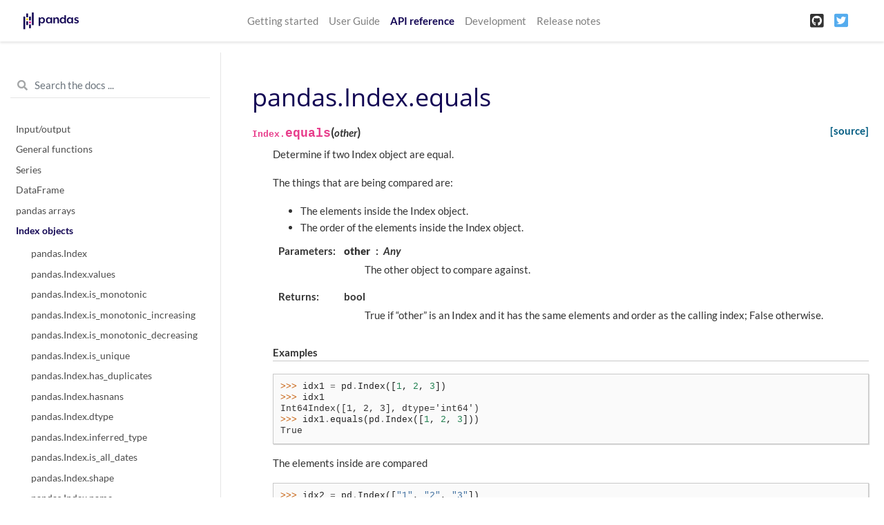

--- FILE ---
content_type: text/html
request_url: https://pandas.pydata.org/pandas-docs/version/1.2.2/reference/api/pandas.Index.equals.html
body_size: 5674
content:

<!DOCTYPE html>

<html>
  <head>
    <meta charset="utf-8" />
    <meta name="viewport" content="width=device-width, initial-scale=1.0" />
    <title>pandas.Index.equals &#8212; pandas 1.2.2 documentation</title>
    
  <link href="../../_static/css/theme.css" rel="stylesheet" />
  <link href="../../_static/css/index.9d12c5eb74364d5955370ddd9e2b2e85.css" rel="stylesheet" />

    
  <link rel="stylesheet"
    href="../../_static/vendor/fontawesome/5.13.0/css/all.min.css">
  <link rel="preload" as="font" type="font/woff2" crossorigin
    href="../../_static/vendor/fontawesome/5.13.0/webfonts/fa-solid-900.woff2">
  <link rel="preload" as="font" type="font/woff2" crossorigin
    href="../../_static/vendor/fontawesome/5.13.0/webfonts/fa-brands-400.woff2">

    
      
  <link rel="stylesheet"
    href="../../_static/vendor/open-sans_all/1.44.1/index.css">
  <link rel="stylesheet"
    href="../../_static/vendor/lato_latin-ext/1.44.1/index.css">

    
    <link rel="stylesheet" href="../../_static/pygments.css" type="text/css" />
    <link rel="stylesheet" href="../../_static/basic.css" type="text/css" />
    <link rel="stylesheet" type="text/css" href="../../_static/css/getting_started.css" />
    <link rel="stylesheet" type="text/css" href="../../_static/css/pandas.css" />
    
  <link rel="preload" as="script" href="../../_static/js/index.f77e788ac4de8d0ef24c.js">

    <script id="documentation_options" data-url_root="../../" src="../../_static/documentation_options.js"></script>
    <script src="../../_static/jquery.js"></script>
    <script src="../../_static/underscore.js"></script>
    <script src="../../_static/doctools.js"></script>
    <script async="async" src="https://cdnjs.cloudflare.com/ajax/libs/mathjax/2.7.7/latest.js?config=TeX-AMS-MML_HTMLorMML"></script>
    <script type="text/x-mathjax-config">MathJax.Hub.Config({"tex2jax": {"inlineMath": [["$", "$"], ["\\(", "\\)"]], "processEscapes": true, "ignoreClass": "document", "processClass": "math|output_area"}})</script>
    <script src="https://unpkg.com/@jupyter-widgets/html-manager@^0.20.0/dist/embed-amd.js"></script>
    <link rel="shortcut icon" href="../../_static/favicon.ico"/>
    <link rel="index" title="Index" href="../../genindex.html" />
    <link rel="search" title="Search" href="../../search.html" />
    <link rel="next" title="pandas.Index.factorize" href="pandas.Index.factorize.html" />
    <link rel="prev" title="pandas.Index.duplicated" href="pandas.Index.duplicated.html" />
    <meta name="viewport" content="width=device-width, initial-scale=1" />
    <meta name="docsearch:language" content="en" />
  </head>
  <body data-spy="scroll" data-target="#bd-toc-nav" data-offset="80">
    
    <nav class="navbar navbar-light navbar-expand-lg bg-light fixed-top bd-navbar" id="navbar-main">
<div class="container-xl">


    
      
      <a class="navbar-brand" href="../../index.html">
        <img src="../../_static/pandas.svg" class="logo" alt="logo">
      </a>
      
    

    <button class="navbar-toggler" type="button" data-toggle="collapse" data-target="#navbar-menu" aria-controls="navbar-menu" aria-expanded="false" aria-label="Toggle navigation">
        <span class="navbar-toggler-icon"></span>
    </button>
    
    <div id="navbar-menu" class="col-lg-9 collapse navbar-collapse">
      <ul id="navbar-main-elements" class="navbar-nav mr-auto">
        
        
        <li class="nav-item ">
            <a class="nav-link" href="../../getting_started/index.html">Getting started</a>
        </li>
        
        <li class="nav-item ">
            <a class="nav-link" href="../../user_guide/index.html">User Guide</a>
        </li>
        
        <li class="nav-item active">
            <a class="nav-link" href="../index.html">API reference</a>
        </li>
        
        <li class="nav-item ">
            <a class="nav-link" href="../../development/index.html">Development</a>
        </li>
        
        <li class="nav-item ">
            <a class="nav-link" href="../../whatsnew/index.html">Release notes</a>
        </li>
        
        
      </ul>


      

      <ul class="navbar-nav">
        
          <li class="nav-item">
            <a class="nav-link" href="https://github.com/pandas-dev/pandas" target="_blank" rel="noopener">
              <span><i class="fab fa-github-square"></i></span>
            </a>
          </li>
        
        
        
          <li class="nav-item">
            <a class="nav-link" href="https://twitter.com/pandas_dev" target="_blank" rel="noopener">
              <span><i class="fab fa-twitter-square"></i></span>
            </a>
          </li>
        
      </ul>
    </div>
</div>
    </nav>
    

    <div class="container-xl">
      <div class="row">
          
            
            <!-- Only show if we have sidebars configured, else just a small margin  -->
            <div class="col-12 col-md-3 bd-sidebar"><form class="bd-search d-flex align-items-center" action="../../search.html" method="get">
  <i class="icon fas fa-search"></i>
  <input type="search" class="form-control" name="q" id="search-input" placeholder="Search the docs ..." aria-label="Search the docs ..." autocomplete="off" >
</form>
<nav class="bd-links" id="bd-docs-nav" aria-label="Main navigation">

    <div class="bd-toc-item active">
    
  
    <ul class="nav bd-sidenav">
        
        
        
        
        
        
          
            
                <li class="">
                    <a href="../io.html">Input/output</a>
                </li>
            
          
            
                <li class="">
                    <a href="../general_functions.html">General functions</a>
                </li>
            
          
            
                <li class="">
                    <a href="../series.html">Series</a>
                </li>
            
          
            
                <li class="">
                    <a href="../frame.html">DataFrame</a>
                </li>
            
          
            
                <li class="">
                    <a href="../arrays.html">pandas arrays</a>
                </li>
            
          
            
  
                <li class="active">
                    <a href="../indexing.html">Index objects</a>
                    <ul>
                    
                        <li class="">
                            <a href="pandas.Index.html">pandas.Index</a>
                        </li>
                    
                        <li class="">
                            <a href="pandas.Index.values.html">pandas.Index.values</a>
                        </li>
                    
                        <li class="">
                            <a href="pandas.Index.is_monotonic.html">pandas.Index.is_monotonic</a>
                        </li>
                    
                        <li class="">
                            <a href="pandas.Index.is_monotonic_increasing.html">pandas.Index.is_monotonic_increasing</a>
                        </li>
                    
                        <li class="">
                            <a href="pandas.Index.is_monotonic_decreasing.html">pandas.Index.is_monotonic_decreasing</a>
                        </li>
                    
                        <li class="">
                            <a href="pandas.Index.is_unique.html">pandas.Index.is_unique</a>
                        </li>
                    
                        <li class="">
                            <a href="pandas.Index.has_duplicates.html">pandas.Index.has_duplicates</a>
                        </li>
                    
                        <li class="">
                            <a href="pandas.Index.hasnans.html">pandas.Index.hasnans</a>
                        </li>
                    
                        <li class="">
                            <a href="pandas.Index.dtype.html">pandas.Index.dtype</a>
                        </li>
                    
                        <li class="">
                            <a href="pandas.Index.inferred_type.html">pandas.Index.inferred_type</a>
                        </li>
                    
                        <li class="">
                            <a href="pandas.Index.is_all_dates.html">pandas.Index.is_all_dates</a>
                        </li>
                    
                        <li class="">
                            <a href="pandas.Index.shape.html">pandas.Index.shape</a>
                        </li>
                    
                        <li class="">
                            <a href="pandas.Index.name.html">pandas.Index.name</a>
                        </li>
                    
                        <li class="">
                            <a href="pandas.Index.names.html">pandas.Index.names</a>
                        </li>
                    
                        <li class="">
                            <a href="pandas.Index.nbytes.html">pandas.Index.nbytes</a>
                        </li>
                    
                        <li class="">
                            <a href="pandas.Index.ndim.html">pandas.Index.ndim</a>
                        </li>
                    
                        <li class="">
                            <a href="pandas.Index.size.html">pandas.Index.size</a>
                        </li>
                    
                        <li class="">
                            <a href="pandas.Index.empty.html">pandas.Index.empty</a>
                        </li>
                    
                        <li class="">
                            <a href="pandas.Index.T.html">pandas.Index.T</a>
                        </li>
                    
                        <li class="">
                            <a href="pandas.Index.memory_usage.html">pandas.Index.memory_usage</a>
                        </li>
                    
                        <li class="">
                            <a href="pandas.Index.all.html">pandas.Index.all</a>
                        </li>
                    
                        <li class="">
                            <a href="pandas.Index.any.html">pandas.Index.any</a>
                        </li>
                    
                        <li class="">
                            <a href="pandas.Index.argmin.html">pandas.Index.argmin</a>
                        </li>
                    
                        <li class="">
                            <a href="pandas.Index.argmax.html">pandas.Index.argmax</a>
                        </li>
                    
                        <li class="">
                            <a href="pandas.Index.copy.html">pandas.Index.copy</a>
                        </li>
                    
                        <li class="">
                            <a href="pandas.Index.delete.html">pandas.Index.delete</a>
                        </li>
                    
                        <li class="">
                            <a href="pandas.Index.drop.html">pandas.Index.drop</a>
                        </li>
                    
                        <li class="">
                            <a href="pandas.Index.drop_duplicates.html">pandas.Index.drop_duplicates</a>
                        </li>
                    
                        <li class="">
                            <a href="pandas.Index.duplicated.html">pandas.Index.duplicated</a>
                        </li>
                    
                        <li class="active">
                            <a href="">pandas.Index.equals</a>
                        </li>
                    
                        <li class="">
                            <a href="pandas.Index.factorize.html">pandas.Index.factorize</a>
                        </li>
                    
                        <li class="">
                            <a href="pandas.Index.identical.html">pandas.Index.identical</a>
                        </li>
                    
                        <li class="">
                            <a href="pandas.Index.insert.html">pandas.Index.insert</a>
                        </li>
                    
                        <li class="">
                            <a href="pandas.Index.is_.html">pandas.Index.is_</a>
                        </li>
                    
                        <li class="">
                            <a href="pandas.Index.is_boolean.html">pandas.Index.is_boolean</a>
                        </li>
                    
                        <li class="">
                            <a href="pandas.Index.is_categorical.html">pandas.Index.is_categorical</a>
                        </li>
                    
                        <li class="">
                            <a href="pandas.Index.is_floating.html">pandas.Index.is_floating</a>
                        </li>
                    
                        <li class="">
                            <a href="pandas.Index.is_integer.html">pandas.Index.is_integer</a>
                        </li>
                    
                        <li class="">
                            <a href="pandas.Index.is_interval.html">pandas.Index.is_interval</a>
                        </li>
                    
                        <li class="">
                            <a href="pandas.Index.is_mixed.html">pandas.Index.is_mixed</a>
                        </li>
                    
                        <li class="">
                            <a href="pandas.Index.is_numeric.html">pandas.Index.is_numeric</a>
                        </li>
                    
                        <li class="">
                            <a href="pandas.Index.is_object.html">pandas.Index.is_object</a>
                        </li>
                    
                        <li class="">
                            <a href="pandas.Index.min.html">pandas.Index.min</a>
                        </li>
                    
                        <li class="">
                            <a href="pandas.Index.max.html">pandas.Index.max</a>
                        </li>
                    
                        <li class="">
                            <a href="pandas.Index.reindex.html">pandas.Index.reindex</a>
                        </li>
                    
                        <li class="">
                            <a href="pandas.Index.rename.html">pandas.Index.rename</a>
                        </li>
                    
                        <li class="">
                            <a href="pandas.Index.repeat.html">pandas.Index.repeat</a>
                        </li>
                    
                        <li class="">
                            <a href="pandas.Index.where.html">pandas.Index.where</a>
                        </li>
                    
                        <li class="">
                            <a href="pandas.Index.take.html">pandas.Index.take</a>
                        </li>
                    
                        <li class="">
                            <a href="pandas.Index.putmask.html">pandas.Index.putmask</a>
                        </li>
                    
                        <li class="">
                            <a href="pandas.Index.unique.html">pandas.Index.unique</a>
                        </li>
                    
                        <li class="">
                            <a href="pandas.Index.nunique.html">pandas.Index.nunique</a>
                        </li>
                    
                        <li class="">
                            <a href="pandas.Index.value_counts.html">pandas.Index.value_counts</a>
                        </li>
                    
                        <li class="">
                            <a href="pandas.Index.set_names.html">pandas.Index.set_names</a>
                        </li>
                    
                        <li class="">
                            <a href="pandas.Index.droplevel.html">pandas.Index.droplevel</a>
                        </li>
                    
                        <li class="">
                            <a href="pandas.Index.fillna.html">pandas.Index.fillna</a>
                        </li>
                    
                        <li class="">
                            <a href="pandas.Index.dropna.html">pandas.Index.dropna</a>
                        </li>
                    
                        <li class="">
                            <a href="pandas.Index.isna.html">pandas.Index.isna</a>
                        </li>
                    
                        <li class="">
                            <a href="pandas.Index.notna.html">pandas.Index.notna</a>
                        </li>
                    
                        <li class="">
                            <a href="pandas.Index.astype.html">pandas.Index.astype</a>
                        </li>
                    
                        <li class="">
                            <a href="pandas.Index.item.html">pandas.Index.item</a>
                        </li>
                    
                        <li class="">
                            <a href="pandas.Index.map.html">pandas.Index.map</a>
                        </li>
                    
                        <li class="">
                            <a href="pandas.Index.ravel.html">pandas.Index.ravel</a>
                        </li>
                    
                        <li class="">
                            <a href="pandas.Index.to_list.html">pandas.Index.to_list</a>
                        </li>
                    
                        <li class="">
                            <a href="pandas.Index.to_native_types.html">pandas.Index.to_native_types</a>
                        </li>
                    
                        <li class="">
                            <a href="pandas.Index.to_series.html">pandas.Index.to_series</a>
                        </li>
                    
                        <li class="">
                            <a href="pandas.Index.to_frame.html">pandas.Index.to_frame</a>
                        </li>
                    
                        <li class="">
                            <a href="pandas.Index.view.html">pandas.Index.view</a>
                        </li>
                    
                        <li class="">
                            <a href="pandas.Index.argsort.html">pandas.Index.argsort</a>
                        </li>
                    
                        <li class="">
                            <a href="pandas.Index.searchsorted.html">pandas.Index.searchsorted</a>
                        </li>
                    
                        <li class="">
                            <a href="pandas.Index.sort_values.html">pandas.Index.sort_values</a>
                        </li>
                    
                        <li class="">
                            <a href="pandas.Index.shift.html">pandas.Index.shift</a>
                        </li>
                    
                        <li class="">
                            <a href="pandas.Index.append.html">pandas.Index.append</a>
                        </li>
                    
                        <li class="">
                            <a href="pandas.Index.join.html">pandas.Index.join</a>
                        </li>
                    
                        <li class="">
                            <a href="pandas.Index.intersection.html">pandas.Index.intersection</a>
                        </li>
                    
                        <li class="">
                            <a href="pandas.Index.union.html">pandas.Index.union</a>
                        </li>
                    
                        <li class="">
                            <a href="pandas.Index.difference.html">pandas.Index.difference</a>
                        </li>
                    
                        <li class="">
                            <a href="pandas.Index.symmetric_difference.html">pandas.Index.symmetric_difference</a>
                        </li>
                    
                        <li class="">
                            <a href="pandas.Index.asof.html">pandas.Index.asof</a>
                        </li>
                    
                        <li class="">
                            <a href="pandas.Index.asof_locs.html">pandas.Index.asof_locs</a>
                        </li>
                    
                        <li class="">
                            <a href="pandas.Index.get_indexer.html">pandas.Index.get_indexer</a>
                        </li>
                    
                        <li class="">
                            <a href="pandas.Index.get_indexer_for.html">pandas.Index.get_indexer_for</a>
                        </li>
                    
                        <li class="">
                            <a href="pandas.Index.get_indexer_non_unique.html">pandas.Index.get_indexer_non_unique</a>
                        </li>
                    
                        <li class="">
                            <a href="pandas.Index.get_level_values.html">pandas.Index.get_level_values</a>
                        </li>
                    
                        <li class="">
                            <a href="pandas.Index.get_loc.html">pandas.Index.get_loc</a>
                        </li>
                    
                        <li class="">
                            <a href="pandas.Index.get_slice_bound.html">pandas.Index.get_slice_bound</a>
                        </li>
                    
                        <li class="">
                            <a href="pandas.Index.get_value.html">pandas.Index.get_value</a>
                        </li>
                    
                        <li class="">
                            <a href="pandas.Index.isin.html">pandas.Index.isin</a>
                        </li>
                    
                        <li class="">
                            <a href="pandas.Index.slice_indexer.html">pandas.Index.slice_indexer</a>
                        </li>
                    
                        <li class="">
                            <a href="pandas.Index.slice_locs.html">pandas.Index.slice_locs</a>
                        </li>
                    
                        <li class="">
                            <a href="pandas.RangeIndex.html">pandas.RangeIndex</a>
                        </li>
                    
                        <li class="">
                            <a href="pandas.Int64Index.html">pandas.Int64Index</a>
                        </li>
                    
                        <li class="">
                            <a href="pandas.UInt64Index.html">pandas.UInt64Index</a>
                        </li>
                    
                        <li class="">
                            <a href="pandas.Float64Index.html">pandas.Float64Index</a>
                        </li>
                    
                        <li class="">
                            <a href="pandas.RangeIndex.start.html">pandas.RangeIndex.start</a>
                        </li>
                    
                        <li class="">
                            <a href="pandas.RangeIndex.stop.html">pandas.RangeIndex.stop</a>
                        </li>
                    
                        <li class="">
                            <a href="pandas.RangeIndex.step.html">pandas.RangeIndex.step</a>
                        </li>
                    
                        <li class="">
                            <a href="pandas.RangeIndex.from_range.html">pandas.RangeIndex.from_range</a>
                        </li>
                    
                        <li class="">
                            <a href="pandas.CategoricalIndex.html">pandas.CategoricalIndex</a>
                        </li>
                    
                        <li class="">
                            <a href="pandas.CategoricalIndex.codes.html">pandas.CategoricalIndex.codes</a>
                        </li>
                    
                        <li class="">
                            <a href="pandas.CategoricalIndex.categories.html">pandas.CategoricalIndex.categories</a>
                        </li>
                    
                        <li class="">
                            <a href="pandas.CategoricalIndex.ordered.html">pandas.CategoricalIndex.ordered</a>
                        </li>
                    
                        <li class="">
                            <a href="pandas.CategoricalIndex.rename_categories.html">pandas.CategoricalIndex.rename_categories</a>
                        </li>
                    
                        <li class="">
                            <a href="pandas.CategoricalIndex.reorder_categories.html">pandas.CategoricalIndex.reorder_categories</a>
                        </li>
                    
                        <li class="">
                            <a href="pandas.CategoricalIndex.add_categories.html">pandas.CategoricalIndex.add_categories</a>
                        </li>
                    
                        <li class="">
                            <a href="pandas.CategoricalIndex.remove_categories.html">pandas.CategoricalIndex.remove_categories</a>
                        </li>
                    
                        <li class="">
                            <a href="pandas.CategoricalIndex.remove_unused_categories.html">pandas.CategoricalIndex.remove_unused_categories</a>
                        </li>
                    
                        <li class="">
                            <a href="pandas.CategoricalIndex.set_categories.html">pandas.CategoricalIndex.set_categories</a>
                        </li>
                    
                        <li class="">
                            <a href="pandas.CategoricalIndex.as_ordered.html">pandas.CategoricalIndex.as_ordered</a>
                        </li>
                    
                        <li class="">
                            <a href="pandas.CategoricalIndex.as_unordered.html">pandas.CategoricalIndex.as_unordered</a>
                        </li>
                    
                        <li class="">
                            <a href="pandas.CategoricalIndex.map.html">pandas.CategoricalIndex.map</a>
                        </li>
                    
                        <li class="">
                            <a href="pandas.CategoricalIndex.equals.html">pandas.CategoricalIndex.equals</a>
                        </li>
                    
                        <li class="">
                            <a href="pandas.IntervalIndex.html">pandas.IntervalIndex</a>
                        </li>
                    
                        <li class="">
                            <a href="pandas.IntervalIndex.from_arrays.html">pandas.IntervalIndex.from_arrays</a>
                        </li>
                    
                        <li class="">
                            <a href="pandas.IntervalIndex.from_tuples.html">pandas.IntervalIndex.from_tuples</a>
                        </li>
                    
                        <li class="">
                            <a href="pandas.IntervalIndex.from_breaks.html">pandas.IntervalIndex.from_breaks</a>
                        </li>
                    
                        <li class="">
                            <a href="pandas.IntervalIndex.left.html">pandas.IntervalIndex.left</a>
                        </li>
                    
                        <li class="">
                            <a href="pandas.IntervalIndex.right.html">pandas.IntervalIndex.right</a>
                        </li>
                    
                        <li class="">
                            <a href="pandas.IntervalIndex.mid.html">pandas.IntervalIndex.mid</a>
                        </li>
                    
                        <li class="">
                            <a href="pandas.IntervalIndex.closed.html">pandas.IntervalIndex.closed</a>
                        </li>
                    
                        <li class="">
                            <a href="pandas.IntervalIndex.length.html">pandas.IntervalIndex.length</a>
                        </li>
                    
                        <li class="">
                            <a href="pandas.IntervalIndex.values.html">pandas.IntervalIndex.values</a>
                        </li>
                    
                        <li class="">
                            <a href="pandas.IntervalIndex.is_empty.html">pandas.IntervalIndex.is_empty</a>
                        </li>
                    
                        <li class="">
                            <a href="pandas.IntervalIndex.is_non_overlapping_monotonic.html">pandas.IntervalIndex.is_non_overlapping_monotonic</a>
                        </li>
                    
                        <li class="">
                            <a href="pandas.IntervalIndex.is_overlapping.html">pandas.IntervalIndex.is_overlapping</a>
                        </li>
                    
                        <li class="">
                            <a href="pandas.IntervalIndex.get_loc.html">pandas.IntervalIndex.get_loc</a>
                        </li>
                    
                        <li class="">
                            <a href="pandas.IntervalIndex.get_indexer.html">pandas.IntervalIndex.get_indexer</a>
                        </li>
                    
                        <li class="">
                            <a href="pandas.IntervalIndex.set_closed.html">pandas.IntervalIndex.set_closed</a>
                        </li>
                    
                        <li class="">
                            <a href="pandas.IntervalIndex.contains.html">pandas.IntervalIndex.contains</a>
                        </li>
                    
                        <li class="">
                            <a href="pandas.IntervalIndex.overlaps.html">pandas.IntervalIndex.overlaps</a>
                        </li>
                    
                        <li class="">
                            <a href="pandas.IntervalIndex.to_tuples.html">pandas.IntervalIndex.to_tuples</a>
                        </li>
                    
                        <li class="">
                            <a href="pandas.MultiIndex.html">pandas.MultiIndex</a>
                        </li>
                    
                        <li class="">
                            <a href="pandas.IndexSlice.html">pandas.IndexSlice</a>
                        </li>
                    
                        <li class="">
                            <a href="pandas.MultiIndex.from_arrays.html">pandas.MultiIndex.from_arrays</a>
                        </li>
                    
                        <li class="">
                            <a href="pandas.MultiIndex.from_tuples.html">pandas.MultiIndex.from_tuples</a>
                        </li>
                    
                        <li class="">
                            <a href="pandas.MultiIndex.from_product.html">pandas.MultiIndex.from_product</a>
                        </li>
                    
                        <li class="">
                            <a href="pandas.MultiIndex.from_frame.html">pandas.MultiIndex.from_frame</a>
                        </li>
                    
                        <li class="">
                            <a href="pandas.MultiIndex.names.html">pandas.MultiIndex.names</a>
                        </li>
                    
                        <li class="">
                            <a href="pandas.MultiIndex.levels.html">pandas.MultiIndex.levels</a>
                        </li>
                    
                        <li class="">
                            <a href="pandas.MultiIndex.codes.html">pandas.MultiIndex.codes</a>
                        </li>
                    
                        <li class="">
                            <a href="pandas.MultiIndex.nlevels.html">pandas.MultiIndex.nlevels</a>
                        </li>
                    
                        <li class="">
                            <a href="pandas.MultiIndex.levshape.html">pandas.MultiIndex.levshape</a>
                        </li>
                    
                        <li class="">
                            <a href="pandas.MultiIndex.set_levels.html">pandas.MultiIndex.set_levels</a>
                        </li>
                    
                        <li class="">
                            <a href="pandas.MultiIndex.set_codes.html">pandas.MultiIndex.set_codes</a>
                        </li>
                    
                        <li class="">
                            <a href="pandas.MultiIndex.to_flat_index.html">pandas.MultiIndex.to_flat_index</a>
                        </li>
                    
                        <li class="">
                            <a href="pandas.MultiIndex.to_frame.html">pandas.MultiIndex.to_frame</a>
                        </li>
                    
                        <li class="">
                            <a href="pandas.MultiIndex.is_lexsorted.html">pandas.MultiIndex.is_lexsorted</a>
                        </li>
                    
                        <li class="">
                            <a href="pandas.MultiIndex.sortlevel.html">pandas.MultiIndex.sortlevel</a>
                        </li>
                    
                        <li class="">
                            <a href="pandas.MultiIndex.droplevel.html">pandas.MultiIndex.droplevel</a>
                        </li>
                    
                        <li class="">
                            <a href="pandas.MultiIndex.swaplevel.html">pandas.MultiIndex.swaplevel</a>
                        </li>
                    
                        <li class="">
                            <a href="pandas.MultiIndex.reorder_levels.html">pandas.MultiIndex.reorder_levels</a>
                        </li>
                    
                        <li class="">
                            <a href="pandas.MultiIndex.remove_unused_levels.html">pandas.MultiIndex.remove_unused_levels</a>
                        </li>
                    
                        <li class="">
                            <a href="pandas.MultiIndex.get_loc.html">pandas.MultiIndex.get_loc</a>
                        </li>
                    
                        <li class="">
                            <a href="pandas.MultiIndex.get_locs.html">pandas.MultiIndex.get_locs</a>
                        </li>
                    
                        <li class="">
                            <a href="pandas.MultiIndex.get_loc_level.html">pandas.MultiIndex.get_loc_level</a>
                        </li>
                    
                        <li class="">
                            <a href="pandas.MultiIndex.get_indexer.html">pandas.MultiIndex.get_indexer</a>
                        </li>
                    
                        <li class="">
                            <a href="pandas.MultiIndex.get_level_values.html">pandas.MultiIndex.get_level_values</a>
                        </li>
                    
                        <li class="">
                            <a href="pandas.DatetimeIndex.html">pandas.DatetimeIndex</a>
                        </li>
                    
                        <li class="">
                            <a href="pandas.DatetimeIndex.year.html">pandas.DatetimeIndex.year</a>
                        </li>
                    
                        <li class="">
                            <a href="pandas.DatetimeIndex.month.html">pandas.DatetimeIndex.month</a>
                        </li>
                    
                        <li class="">
                            <a href="pandas.DatetimeIndex.day.html">pandas.DatetimeIndex.day</a>
                        </li>
                    
                        <li class="">
                            <a href="pandas.DatetimeIndex.hour.html">pandas.DatetimeIndex.hour</a>
                        </li>
                    
                        <li class="">
                            <a href="pandas.DatetimeIndex.minute.html">pandas.DatetimeIndex.minute</a>
                        </li>
                    
                        <li class="">
                            <a href="pandas.DatetimeIndex.second.html">pandas.DatetimeIndex.second</a>
                        </li>
                    
                        <li class="">
                            <a href="pandas.DatetimeIndex.microsecond.html">pandas.DatetimeIndex.microsecond</a>
                        </li>
                    
                        <li class="">
                            <a href="pandas.DatetimeIndex.nanosecond.html">pandas.DatetimeIndex.nanosecond</a>
                        </li>
                    
                        <li class="">
                            <a href="pandas.DatetimeIndex.date.html">pandas.DatetimeIndex.date</a>
                        </li>
                    
                        <li class="">
                            <a href="pandas.DatetimeIndex.time.html">pandas.DatetimeIndex.time</a>
                        </li>
                    
                        <li class="">
                            <a href="pandas.DatetimeIndex.timetz.html">pandas.DatetimeIndex.timetz</a>
                        </li>
                    
                        <li class="">
                            <a href="pandas.DatetimeIndex.dayofyear.html">pandas.DatetimeIndex.dayofyear</a>
                        </li>
                    
                        <li class="">
                            <a href="pandas.DatetimeIndex.day_of_year.html">pandas.DatetimeIndex.day_of_year</a>
                        </li>
                    
                        <li class="">
                            <a href="pandas.DatetimeIndex.weekofyear.html">pandas.DatetimeIndex.weekofyear</a>
                        </li>
                    
                        <li class="">
                            <a href="pandas.DatetimeIndex.week.html">pandas.DatetimeIndex.week</a>
                        </li>
                    
                        <li class="">
                            <a href="pandas.DatetimeIndex.dayofweek.html">pandas.DatetimeIndex.dayofweek</a>
                        </li>
                    
                        <li class="">
                            <a href="pandas.DatetimeIndex.day_of_week.html">pandas.DatetimeIndex.day_of_week</a>
                        </li>
                    
                        <li class="">
                            <a href="pandas.DatetimeIndex.weekday.html">pandas.DatetimeIndex.weekday</a>
                        </li>
                    
                        <li class="">
                            <a href="pandas.DatetimeIndex.quarter.html">pandas.DatetimeIndex.quarter</a>
                        </li>
                    
                        <li class="">
                            <a href="pandas.DatetimeIndex.tz.html">pandas.DatetimeIndex.tz</a>
                        </li>
                    
                        <li class="">
                            <a href="pandas.DatetimeIndex.freq.html">pandas.DatetimeIndex.freq</a>
                        </li>
                    
                        <li class="">
                            <a href="pandas.DatetimeIndex.freqstr.html">pandas.DatetimeIndex.freqstr</a>
                        </li>
                    
                        <li class="">
                            <a href="pandas.DatetimeIndex.is_month_start.html">pandas.DatetimeIndex.is_month_start</a>
                        </li>
                    
                        <li class="">
                            <a href="pandas.DatetimeIndex.is_month_end.html">pandas.DatetimeIndex.is_month_end</a>
                        </li>
                    
                        <li class="">
                            <a href="pandas.DatetimeIndex.is_quarter_start.html">pandas.DatetimeIndex.is_quarter_start</a>
                        </li>
                    
                        <li class="">
                            <a href="pandas.DatetimeIndex.is_quarter_end.html">pandas.DatetimeIndex.is_quarter_end</a>
                        </li>
                    
                        <li class="">
                            <a href="pandas.DatetimeIndex.is_year_start.html">pandas.DatetimeIndex.is_year_start</a>
                        </li>
                    
                        <li class="">
                            <a href="pandas.DatetimeIndex.is_year_end.html">pandas.DatetimeIndex.is_year_end</a>
                        </li>
                    
                        <li class="">
                            <a href="pandas.DatetimeIndex.is_leap_year.html">pandas.DatetimeIndex.is_leap_year</a>
                        </li>
                    
                        <li class="">
                            <a href="pandas.DatetimeIndex.inferred_freq.html">pandas.DatetimeIndex.inferred_freq</a>
                        </li>
                    
                        <li class="">
                            <a href="pandas.DatetimeIndex.indexer_at_time.html">pandas.DatetimeIndex.indexer_at_time</a>
                        </li>
                    
                        <li class="">
                            <a href="pandas.DatetimeIndex.indexer_between_time.html">pandas.DatetimeIndex.indexer_between_time</a>
                        </li>
                    
                        <li class="">
                            <a href="pandas.DatetimeIndex.normalize.html">pandas.DatetimeIndex.normalize</a>
                        </li>
                    
                        <li class="">
                            <a href="pandas.DatetimeIndex.strftime.html">pandas.DatetimeIndex.strftime</a>
                        </li>
                    
                        <li class="">
                            <a href="pandas.DatetimeIndex.snap.html">pandas.DatetimeIndex.snap</a>
                        </li>
                    
                        <li class="">
                            <a href="pandas.DatetimeIndex.tz_convert.html">pandas.DatetimeIndex.tz_convert</a>
                        </li>
                    
                        <li class="">
                            <a href="pandas.DatetimeIndex.tz_localize.html">pandas.DatetimeIndex.tz_localize</a>
                        </li>
                    
                        <li class="">
                            <a href="pandas.DatetimeIndex.round.html">pandas.DatetimeIndex.round</a>
                        </li>
                    
                        <li class="">
                            <a href="pandas.DatetimeIndex.floor.html">pandas.DatetimeIndex.floor</a>
                        </li>
                    
                        <li class="">
                            <a href="pandas.DatetimeIndex.ceil.html">pandas.DatetimeIndex.ceil</a>
                        </li>
                    
                        <li class="">
                            <a href="pandas.DatetimeIndex.month_name.html">pandas.DatetimeIndex.month_name</a>
                        </li>
                    
                        <li class="">
                            <a href="pandas.DatetimeIndex.day_name.html">pandas.DatetimeIndex.day_name</a>
                        </li>
                    
                        <li class="">
                            <a href="pandas.DatetimeIndex.to_period.html">pandas.DatetimeIndex.to_period</a>
                        </li>
                    
                        <li class="">
                            <a href="pandas.DatetimeIndex.to_perioddelta.html">pandas.DatetimeIndex.to_perioddelta</a>
                        </li>
                    
                        <li class="">
                            <a href="pandas.DatetimeIndex.to_pydatetime.html">pandas.DatetimeIndex.to_pydatetime</a>
                        </li>
                    
                        <li class="">
                            <a href="pandas.DatetimeIndex.to_series.html">pandas.DatetimeIndex.to_series</a>
                        </li>
                    
                        <li class="">
                            <a href="pandas.DatetimeIndex.to_frame.html">pandas.DatetimeIndex.to_frame</a>
                        </li>
                    
                        <li class="">
                            <a href="pandas.DatetimeIndex.mean.html">pandas.DatetimeIndex.mean</a>
                        </li>
                    
                        <li class="">
                            <a href="pandas.TimedeltaIndex.html">pandas.TimedeltaIndex</a>
                        </li>
                    
                        <li class="">
                            <a href="pandas.TimedeltaIndex.days.html">pandas.TimedeltaIndex.days</a>
                        </li>
                    
                        <li class="">
                            <a href="pandas.TimedeltaIndex.seconds.html">pandas.TimedeltaIndex.seconds</a>
                        </li>
                    
                        <li class="">
                            <a href="pandas.TimedeltaIndex.microseconds.html">pandas.TimedeltaIndex.microseconds</a>
                        </li>
                    
                        <li class="">
                            <a href="pandas.TimedeltaIndex.nanoseconds.html">pandas.TimedeltaIndex.nanoseconds</a>
                        </li>
                    
                        <li class="">
                            <a href="pandas.TimedeltaIndex.components.html">pandas.TimedeltaIndex.components</a>
                        </li>
                    
                        <li class="">
                            <a href="pandas.TimedeltaIndex.inferred_freq.html">pandas.TimedeltaIndex.inferred_freq</a>
                        </li>
                    
                        <li class="">
                            <a href="pandas.TimedeltaIndex.to_pytimedelta.html">pandas.TimedeltaIndex.to_pytimedelta</a>
                        </li>
                    
                        <li class="">
                            <a href="pandas.TimedeltaIndex.to_series.html">pandas.TimedeltaIndex.to_series</a>
                        </li>
                    
                        <li class="">
                            <a href="pandas.TimedeltaIndex.round.html">pandas.TimedeltaIndex.round</a>
                        </li>
                    
                        <li class="">
                            <a href="pandas.TimedeltaIndex.floor.html">pandas.TimedeltaIndex.floor</a>
                        </li>
                    
                        <li class="">
                            <a href="pandas.TimedeltaIndex.ceil.html">pandas.TimedeltaIndex.ceil</a>
                        </li>
                    
                        <li class="">
                            <a href="pandas.TimedeltaIndex.to_frame.html">pandas.TimedeltaIndex.to_frame</a>
                        </li>
                    
                        <li class="">
                            <a href="pandas.TimedeltaIndex.mean.html">pandas.TimedeltaIndex.mean</a>
                        </li>
                    
                        <li class="">
                            <a href="pandas.PeriodIndex.html">pandas.PeriodIndex</a>
                        </li>
                    
                        <li class="">
                            <a href="pandas.PeriodIndex.day.html">pandas.PeriodIndex.day</a>
                        </li>
                    
                        <li class="">
                            <a href="pandas.PeriodIndex.dayofweek.html">pandas.PeriodIndex.dayofweek</a>
                        </li>
                    
                        <li class="">
                            <a href="pandas.PeriodIndex.day_of_week.html">pandas.PeriodIndex.day_of_week</a>
                        </li>
                    
                        <li class="">
                            <a href="pandas.PeriodIndex.dayofyear.html">pandas.PeriodIndex.dayofyear</a>
                        </li>
                    
                        <li class="">
                            <a href="pandas.PeriodIndex.day_of_year.html">pandas.PeriodIndex.day_of_year</a>
                        </li>
                    
                        <li class="">
                            <a href="pandas.PeriodIndex.days_in_month.html">pandas.PeriodIndex.days_in_month</a>
                        </li>
                    
                        <li class="">
                            <a href="pandas.PeriodIndex.daysinmonth.html">pandas.PeriodIndex.daysinmonth</a>
                        </li>
                    
                        <li class="">
                            <a href="pandas.PeriodIndex.end_time.html">pandas.PeriodIndex.end_time</a>
                        </li>
                    
                        <li class="">
                            <a href="pandas.PeriodIndex.freq.html">pandas.PeriodIndex.freq</a>
                        </li>
                    
                        <li class="">
                            <a href="pandas.PeriodIndex.freqstr.html">pandas.PeriodIndex.freqstr</a>
                        </li>
                    
                        <li class="">
                            <a href="pandas.PeriodIndex.hour.html">pandas.PeriodIndex.hour</a>
                        </li>
                    
                        <li class="">
                            <a href="pandas.PeriodIndex.is_leap_year.html">pandas.PeriodIndex.is_leap_year</a>
                        </li>
                    
                        <li class="">
                            <a href="pandas.PeriodIndex.minute.html">pandas.PeriodIndex.minute</a>
                        </li>
                    
                        <li class="">
                            <a href="pandas.PeriodIndex.month.html">pandas.PeriodIndex.month</a>
                        </li>
                    
                        <li class="">
                            <a href="pandas.PeriodIndex.quarter.html">pandas.PeriodIndex.quarter</a>
                        </li>
                    
                        <li class="">
                            <a href="pandas.PeriodIndex.qyear.html">pandas.PeriodIndex.qyear</a>
                        </li>
                    
                        <li class="">
                            <a href="pandas.PeriodIndex.second.html">pandas.PeriodIndex.second</a>
                        </li>
                    
                        <li class="">
                            <a href="pandas.PeriodIndex.start_time.html">pandas.PeriodIndex.start_time</a>
                        </li>
                    
                        <li class="">
                            <a href="pandas.PeriodIndex.week.html">pandas.PeriodIndex.week</a>
                        </li>
                    
                        <li class="">
                            <a href="pandas.PeriodIndex.weekday.html">pandas.PeriodIndex.weekday</a>
                        </li>
                    
                        <li class="">
                            <a href="pandas.PeriodIndex.weekofyear.html">pandas.PeriodIndex.weekofyear</a>
                        </li>
                    
                        <li class="">
                            <a href="pandas.PeriodIndex.year.html">pandas.PeriodIndex.year</a>
                        </li>
                    
                        <li class="">
                            <a href="pandas.PeriodIndex.asfreq.html">pandas.PeriodIndex.asfreq</a>
                        </li>
                    
                        <li class="">
                            <a href="pandas.PeriodIndex.strftime.html">pandas.PeriodIndex.strftime</a>
                        </li>
                    
                        <li class="">
                            <a href="pandas.PeriodIndex.to_timestamp.html">pandas.PeriodIndex.to_timestamp</a>
                        </li>
                    
                    </ul>
                </li>
            
          
            
                <li class="">
                    <a href="../offset_frequency.html">Date offsets</a>
                </li>
            
          
            
                <li class="">
                    <a href="../window.html">Window</a>
                </li>
            
          
            
                <li class="">
                    <a href="../groupby.html">GroupBy</a>
                </li>
            
          
            
                <li class="">
                    <a href="../resampling.html">Resampling</a>
                </li>
            
          
            
                <li class="">
                    <a href="../style.html">Style</a>
                </li>
            
          
            
                <li class="">
                    <a href="../plotting.html">Plotting</a>
                </li>
            
          
            
                <li class="">
                    <a href="../general_utility_functions.html">General utility functions</a>
                </li>
            
          
            
                <li class="">
                    <a href="../extensions.html">Extensions</a>
                </li>
            
          
        
        
        
        
        
        
      </ul>
  
  </nav>
            </div>
            
          

          
          <div class="d-none d-xl-block col-xl-2 bd-toc">
              

<nav id="bd-toc-nav">
    <ul class="nav section-nav flex-column">
    
    </ul>
</nav>


              
          </div>
          

          
          
            
          
          <main class="col-12 col-md-9 col-xl-7 py-md-5 pl-md-5 pr-md-4 bd-content" role="main">
              
              <div>
                
  <div class="section" id="pandas-index-equals">
<h1>pandas.Index.equals<a class="headerlink" href="#pandas-index-equals" title="Permalink to this headline">¶</a></h1>
<dl class="py method">
<dt id="pandas.Index.equals">
<code class="sig-prename descclassname">Index.</code><code class="sig-name descname">equals</code><span class="sig-paren">(</span><em class="sig-param"><span class="n">other</span></em><span class="sig-paren">)</span><a class="reference external" href="https://github.com/pandas-dev/pandas/blob/v1.2.2/pandas/core/indexes/base.py#L4393-L4470"><span class="viewcode-link">[source]</span></a><a class="headerlink" href="#pandas.Index.equals" title="Permalink to this definition">¶</a></dt>
<dd><p>Determine if two Index object are equal.</p>
<p>The things that are being compared are:</p>
<ul class="simple">
<li><p>The elements inside the Index object.</p></li>
<li><p>The order of the elements inside the Index object.</p></li>
</ul>
<dl class="field-list simple">
<dt class="field-odd">Parameters</dt>
<dd class="field-odd"><dl class="simple">
<dt><strong>other</strong><span class="classifier">Any</span></dt><dd><p>The other object to compare against.</p>
</dd>
</dl>
</dd>
<dt class="field-even">Returns</dt>
<dd class="field-even"><dl class="simple">
<dt>bool</dt><dd><p>True if “other” is an Index and it has the same elements and order
as the calling index; False otherwise.</p>
</dd>
</dl>
</dd>
</dl>
<p class="rubric">Examples</p>
<div class="doctest highlight-default notranslate"><div class="highlight"><pre><span></span><span class="gp">&gt;&gt;&gt; </span><span class="n">idx1</span> <span class="o">=</span> <span class="n">pd</span><span class="o">.</span><span class="n">Index</span><span class="p">([</span><span class="mi">1</span><span class="p">,</span> <span class="mi">2</span><span class="p">,</span> <span class="mi">3</span><span class="p">])</span>
<span class="gp">&gt;&gt;&gt; </span><span class="n">idx1</span>
<span class="go">Int64Index([1, 2, 3], dtype=&#39;int64&#39;)</span>
<span class="gp">&gt;&gt;&gt; </span><span class="n">idx1</span><span class="o">.</span><span class="n">equals</span><span class="p">(</span><span class="n">pd</span><span class="o">.</span><span class="n">Index</span><span class="p">([</span><span class="mi">1</span><span class="p">,</span> <span class="mi">2</span><span class="p">,</span> <span class="mi">3</span><span class="p">]))</span>
<span class="go">True</span>
</pre></div>
</div>
<p>The elements inside are compared</p>
<div class="doctest highlight-default notranslate"><div class="highlight"><pre><span></span><span class="gp">&gt;&gt;&gt; </span><span class="n">idx2</span> <span class="o">=</span> <span class="n">pd</span><span class="o">.</span><span class="n">Index</span><span class="p">([</span><span class="s2">&quot;1&quot;</span><span class="p">,</span> <span class="s2">&quot;2&quot;</span><span class="p">,</span> <span class="s2">&quot;3&quot;</span><span class="p">])</span>
<span class="gp">&gt;&gt;&gt; </span><span class="n">idx2</span>
<span class="go">Index([&#39;1&#39;, &#39;2&#39;, &#39;3&#39;], dtype=&#39;object&#39;)</span>
</pre></div>
</div>
<div class="doctest highlight-default notranslate"><div class="highlight"><pre><span></span><span class="gp">&gt;&gt;&gt; </span><span class="n">idx1</span><span class="o">.</span><span class="n">equals</span><span class="p">(</span><span class="n">idx2</span><span class="p">)</span>
<span class="go">False</span>
</pre></div>
</div>
<p>The order is compared</p>
<div class="doctest highlight-default notranslate"><div class="highlight"><pre><span></span><span class="gp">&gt;&gt;&gt; </span><span class="n">ascending_idx</span> <span class="o">=</span> <span class="n">pd</span><span class="o">.</span><span class="n">Index</span><span class="p">([</span><span class="mi">1</span><span class="p">,</span> <span class="mi">2</span><span class="p">,</span> <span class="mi">3</span><span class="p">])</span>
<span class="gp">&gt;&gt;&gt; </span><span class="n">ascending_idx</span>
<span class="go">Int64Index([1, 2, 3], dtype=&#39;int64&#39;)</span>
<span class="gp">&gt;&gt;&gt; </span><span class="n">descending_idx</span> <span class="o">=</span> <span class="n">pd</span><span class="o">.</span><span class="n">Index</span><span class="p">([</span><span class="mi">3</span><span class="p">,</span> <span class="mi">2</span><span class="p">,</span> <span class="mi">1</span><span class="p">])</span>
<span class="gp">&gt;&gt;&gt; </span><span class="n">descending_idx</span>
<span class="go">Int64Index([3, 2, 1], dtype=&#39;int64&#39;)</span>
<span class="gp">&gt;&gt;&gt; </span><span class="n">ascending_idx</span><span class="o">.</span><span class="n">equals</span><span class="p">(</span><span class="n">descending_idx</span><span class="p">)</span>
<span class="go">False</span>
</pre></div>
</div>
<p>The dtype is <em>not</em> compared</p>
<div class="doctest highlight-default notranslate"><div class="highlight"><pre><span></span><span class="gp">&gt;&gt;&gt; </span><span class="n">int64_idx</span> <span class="o">=</span> <span class="n">pd</span><span class="o">.</span><span class="n">Int64Index</span><span class="p">([</span><span class="mi">1</span><span class="p">,</span> <span class="mi">2</span><span class="p">,</span> <span class="mi">3</span><span class="p">])</span>
<span class="gp">&gt;&gt;&gt; </span><span class="n">int64_idx</span>
<span class="go">Int64Index([1, 2, 3], dtype=&#39;int64&#39;)</span>
<span class="gp">&gt;&gt;&gt; </span><span class="n">uint64_idx</span> <span class="o">=</span> <span class="n">pd</span><span class="o">.</span><span class="n">UInt64Index</span><span class="p">([</span><span class="mi">1</span><span class="p">,</span> <span class="mi">2</span><span class="p">,</span> <span class="mi">3</span><span class="p">])</span>
<span class="gp">&gt;&gt;&gt; </span><span class="n">uint64_idx</span>
<span class="go">UInt64Index([1, 2, 3], dtype=&#39;uint64&#39;)</span>
<span class="gp">&gt;&gt;&gt; </span><span class="n">int64_idx</span><span class="o">.</span><span class="n">equals</span><span class="p">(</span><span class="n">uint64_idx</span><span class="p">)</span>
<span class="go">True</span>
</pre></div>
</div>
</dd></dl>

</div>


              </div>
              
              
              <div class='prev-next-bottom'>
                
    <a class='left-prev' id="prev-link" href="pandas.Index.duplicated.html" title="previous page">pandas.Index.duplicated</a>
    <a class='right-next' id="next-link" href="pandas.Index.factorize.html" title="next page">pandas.Index.factorize</a>

              </div>
              
          </main>
          

      </div>
    </div>

    
  <script src="../../_static/js/index.f77e788ac4de8d0ef24c.js"></script>


    
    <!-- Google Analytics -->
    <script>
      window.ga=window.ga||function(){(ga.q=ga.q||[]).push(arguments)};ga.l=+new Date;
      ga('create', 'UA-27880019-2', 'auto');
      ga('set', 'anonymizeIp', true);
      ga('send', 'pageview');
    </script>
    <script async src='https://www.google-analytics.com/analytics.js'></script>
    <!-- End Google Analytics -->
    <footer class="footer mt-5 mt-md-0">
  <div class="container">
    <p>
          &copy; Copyright 2008-2021, the pandas development team.<br/>
        Created using <a href="http://sphinx-doc.org/">Sphinx</a> 3.4.3.<br/>
    </p>
  </div>
</footer>
  </body>
</html>

--- FILE ---
content_type: text/css
request_url: https://pandas.pydata.org/pandas-docs/version/1.2.2/_static/css/theme.css
body_size: 465
content:
:root {
  /*****************************************************************************
  * Font size
  **/
  --font-size-base: 15px; /* base font size - applied at body / html level */

  /* heading font sizes */
  --font-size-h1: 36px;
  --font-size-h2: 32px;
  --font-size-h3: 26px;
  --font-size-h4: 21px;
  --font-size-h5: 18px;
  --font-size-h6: 16px;

  /* smaller then heading font sizes*/
  --font-size-milli: 12px;

  /*****************************************************************************
  * Font family
  **/
  --font-family-base: 'Lato', sans-serif;
  --font-family-heading: 'Open Sans', sans-serif;

  /*****************************************************************************
  * Color
  * 
  * Colors are defined in rgb string way, "red, green, blue"
  **/
  --color-primary: 19, 6, 84;
  --color-success: 40, 167, 69;
  --color-info: 0, 123, 255;  /*23, 162, 184;*/
  --color-warning: 255, 193, 7;
  --color-danger: 220, 53, 69;
  --color-text-base: 51, 51, 51;

  --color-h1: var(--color-primary);
  --color-h2: var(--color-primary);
  --color-h3: var(--color-text-base);
  --color-h4: var(--color-text-base);
  --color-h5: var(--color-text-base);
  --color-h6: var(--color-text-base);
  --color-paragraph: var(--color-text-base);
  --color-link: 0, 91, 129;
  --color-link-hover: 227, 46, 0;
  --color-headerlink: 198, 15, 15;
  --color-headerlink-hover: 255, 255, 255;
  --color-preformatted-text: 34, 34, 34;
  --color-preformatted-background: 250, 250, 250;

  --color-active-navigation: 19, 6, 84;
  --color-navbar-link: 77, 77, 77;
  --color-navbar-link-hover: var(--color-active-navigation);
  --color-navbar-link-active: var(--color-active-navigation);
  --color-sidebar-link: 77, 77, 77;
  --color-sidebar-link-hover: var(--color-active-navigation);
  --color-sidebar-link-active: var(--color-active-navigation);
  --color-toc-link: 119, 117, 122;
  --color-toc-link-hover: var(--color-active-navigation);
  --color-toc-link-active: var(--color-active-navigation);

  /*****************************************************************************
  * Icon
  **/

  /* font awesome icons*/
  --icon-check-circle: '\f058';
  --icon-info-circle: '\f05a';
  --icon-exclamation-triangle: '\f071';
  --icon-exclamation-circle: '\f06a';
  --icon-times-circle: '\f057';
  --icon-lightbulb: '\f0eb';

  /*****************************************************************************
  * Admonitions
  **/

  --color-admonition-default: var(--color-info);
  --color-admonition-note: var(--color-info);
  --color-admonition-attention: var(--color-warning);
  --color-admonition-caution: var(--color-warning);
  --color-admonition-warning: var(--color-warning);
  --color-admonition-danger: var(--color-danger);
  --color-admonition-error: var(--color-danger);
  --color-admonition-hint: var(--color-success);
  --color-admonition-tip: var(--color-success);
  --color-admonition-important: var(--color-success);

  --icon-admonition-default: var(--icon-info-circle);
  --icon-admonition-note: var(--icon-info-circle);
  --icon-admonition-attention: var(--icon-exclamation-circle);
  --icon-admonition-caution: var(--icon-exclamation-triangle);
  --icon-admonition-warning: var(--icon-exclamation-triangle);
  --icon-admonition-danger: var(--icon-exclamation-triangle);
  --icon-admonition-error: var(--icon-times-circle);
  --icon-admonition-hint: var(--icon-lightbulb);
  --icon-admonition-tip: var(--icon-lightbulb);
  --icon-admonition-important: var(--icon-exclamation-circle);

}
